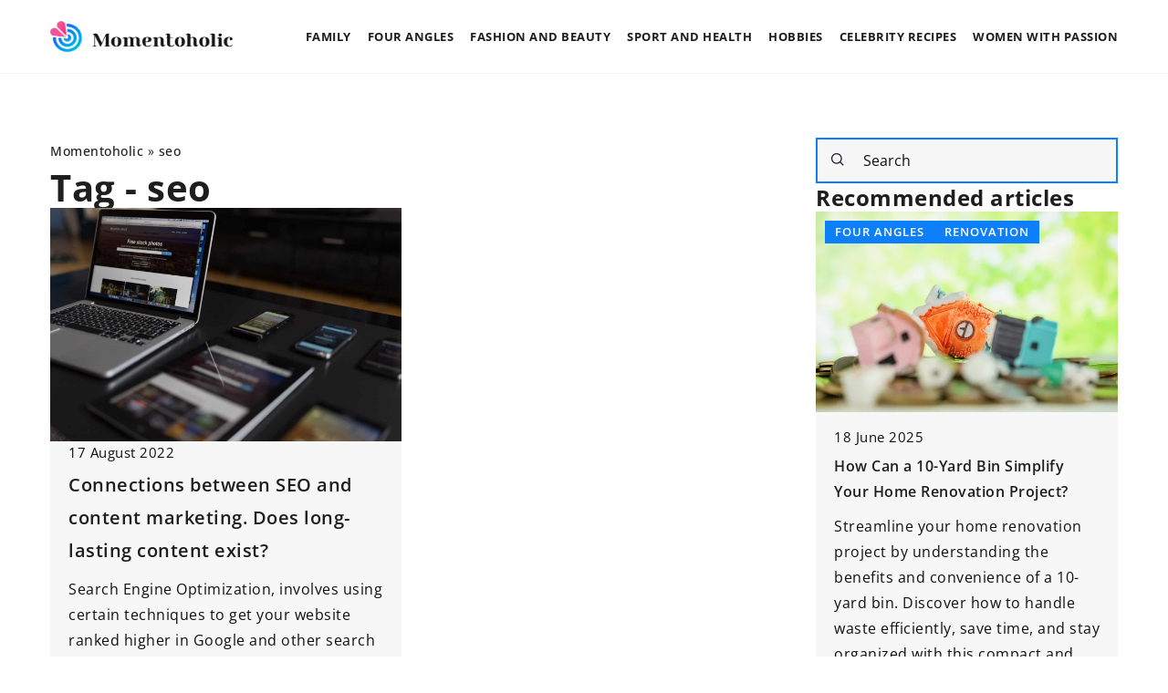

--- FILE ---
content_type: text/html; charset=UTF-8
request_url: https://momentoholic.com/tag/seo/
body_size: 13499
content:
<!DOCTYPE html>
<html lang="en">
<head><meta charset="UTF-8"><script>if(navigator.userAgent.match(/MSIE|Internet Explorer/i)||navigator.userAgent.match(/Trident\/7\..*?rv:11/i)){var href=document.location.href;if(!href.match(/[?&]nowprocket/)){if(href.indexOf("?")==-1){if(href.indexOf("#")==-1){document.location.href=href+"?nowprocket=1"}else{document.location.href=href.replace("#","?nowprocket=1#")}}else{if(href.indexOf("#")==-1){document.location.href=href+"&nowprocket=1"}else{document.location.href=href.replace("#","&nowprocket=1#")}}}}</script><script>(()=>{class RocketLazyLoadScripts{constructor(){this.v="1.2.6",this.triggerEvents=["keydown","mousedown","mousemove","touchmove","touchstart","touchend","wheel"],this.userEventHandler=this.t.bind(this),this.touchStartHandler=this.i.bind(this),this.touchMoveHandler=this.o.bind(this),this.touchEndHandler=this.h.bind(this),this.clickHandler=this.u.bind(this),this.interceptedClicks=[],this.interceptedClickListeners=[],this.l(this),window.addEventListener("pageshow",(t=>{this.persisted=t.persisted,this.everythingLoaded&&this.m()})),this.CSPIssue=sessionStorage.getItem("rocketCSPIssue"),document.addEventListener("securitypolicyviolation",(t=>{this.CSPIssue||"script-src-elem"!==t.violatedDirective||"data"!==t.blockedURI||(this.CSPIssue=!0,sessionStorage.setItem("rocketCSPIssue",!0))})),document.addEventListener("DOMContentLoaded",(()=>{this.k()})),this.delayedScripts={normal:[],async:[],defer:[]},this.trash=[],this.allJQueries=[]}p(t){document.hidden?t.t():(this.triggerEvents.forEach((e=>window.addEventListener(e,t.userEventHandler,{passive:!0}))),window.addEventListener("touchstart",t.touchStartHandler,{passive:!0}),window.addEventListener("mousedown",t.touchStartHandler),document.addEventListener("visibilitychange",t.userEventHandler))}_(){this.triggerEvents.forEach((t=>window.removeEventListener(t,this.userEventHandler,{passive:!0}))),document.removeEventListener("visibilitychange",this.userEventHandler)}i(t){"HTML"!==t.target.tagName&&(window.addEventListener("touchend",this.touchEndHandler),window.addEventListener("mouseup",this.touchEndHandler),window.addEventListener("touchmove",this.touchMoveHandler,{passive:!0}),window.addEventListener("mousemove",this.touchMoveHandler),t.target.addEventListener("click",this.clickHandler),this.L(t.target,!0),this.S(t.target,"onclick","rocket-onclick"),this.C())}o(t){window.removeEventListener("touchend",this.touchEndHandler),window.removeEventListener("mouseup",this.touchEndHandler),window.removeEventListener("touchmove",this.touchMoveHandler,{passive:!0}),window.removeEventListener("mousemove",this.touchMoveHandler),t.target.removeEventListener("click",this.clickHandler),this.L(t.target,!1),this.S(t.target,"rocket-onclick","onclick"),this.M()}h(){window.removeEventListener("touchend",this.touchEndHandler),window.removeEventListener("mouseup",this.touchEndHandler),window.removeEventListener("touchmove",this.touchMoveHandler,{passive:!0}),window.removeEventListener("mousemove",this.touchMoveHandler)}u(t){t.target.removeEventListener("click",this.clickHandler),this.L(t.target,!1),this.S(t.target,"rocket-onclick","onclick"),this.interceptedClicks.push(t),t.preventDefault(),t.stopPropagation(),t.stopImmediatePropagation(),this.M()}O(){window.removeEventListener("touchstart",this.touchStartHandler,{passive:!0}),window.removeEventListener("mousedown",this.touchStartHandler),this.interceptedClicks.forEach((t=>{t.target.dispatchEvent(new MouseEvent("click",{view:t.view,bubbles:!0,cancelable:!0}))}))}l(t){EventTarget.prototype.addEventListenerWPRocketBase=EventTarget.prototype.addEventListener,EventTarget.prototype.addEventListener=function(e,i,o){"click"!==e||t.windowLoaded||i===t.clickHandler||t.interceptedClickListeners.push({target:this,func:i,options:o}),(this||window).addEventListenerWPRocketBase(e,i,o)}}L(t,e){this.interceptedClickListeners.forEach((i=>{i.target===t&&(e?t.removeEventListener("click",i.func,i.options):t.addEventListener("click",i.func,i.options))})),t.parentNode!==document.documentElement&&this.L(t.parentNode,e)}D(){return new Promise((t=>{this.P?this.M=t:t()}))}C(){this.P=!0}M(){this.P=!1}S(t,e,i){t.hasAttribute&&t.hasAttribute(e)&&(event.target.setAttribute(i,event.target.getAttribute(e)),event.target.removeAttribute(e))}t(){this._(this),"loading"===document.readyState?document.addEventListener("DOMContentLoaded",this.R.bind(this)):this.R()}k(){let t=[];document.querySelectorAll("script[type=rocketlazyloadscript][data-rocket-src]").forEach((e=>{let i=e.getAttribute("data-rocket-src");if(i&&!i.startsWith("data:")){0===i.indexOf("//")&&(i=location.protocol+i);try{const o=new URL(i).origin;o!==location.origin&&t.push({src:o,crossOrigin:e.crossOrigin||"module"===e.getAttribute("data-rocket-type")})}catch(t){}}})),t=[...new Map(t.map((t=>[JSON.stringify(t),t]))).values()],this.T(t,"preconnect")}async R(){this.lastBreath=Date.now(),this.j(this),this.F(this),this.I(),this.W(),this.q(),await this.A(this.delayedScripts.normal),await this.A(this.delayedScripts.defer),await this.A(this.delayedScripts.async);try{await this.U(),await this.H(this),await this.J()}catch(t){console.error(t)}window.dispatchEvent(new Event("rocket-allScriptsLoaded")),this.everythingLoaded=!0,this.D().then((()=>{this.O()})),this.N()}W(){document.querySelectorAll("script[type=rocketlazyloadscript]").forEach((t=>{t.hasAttribute("data-rocket-src")?t.hasAttribute("async")&&!1!==t.async?this.delayedScripts.async.push(t):t.hasAttribute("defer")&&!1!==t.defer||"module"===t.getAttribute("data-rocket-type")?this.delayedScripts.defer.push(t):this.delayedScripts.normal.push(t):this.delayedScripts.normal.push(t)}))}async B(t){if(await this.G(),!0!==t.noModule||!("noModule"in HTMLScriptElement.prototype))return new Promise((e=>{let i;function o(){(i||t).setAttribute("data-rocket-status","executed"),e()}try{if(navigator.userAgent.indexOf("Firefox/")>0||""===navigator.vendor||this.CSPIssue)i=document.createElement("script"),[...t.attributes].forEach((t=>{let e=t.nodeName;"type"!==e&&("data-rocket-type"===e&&(e="type"),"data-rocket-src"===e&&(e="src"),i.setAttribute(e,t.nodeValue))})),t.text&&(i.text=t.text),i.hasAttribute("src")?(i.addEventListener("load",o),i.addEventListener("error",(function(){i.setAttribute("data-rocket-status","failed-network"),e()})),setTimeout((()=>{i.isConnected||e()}),1)):(i.text=t.text,o()),t.parentNode.replaceChild(i,t);else{const i=t.getAttribute("data-rocket-type"),s=t.getAttribute("data-rocket-src");i?(t.type=i,t.removeAttribute("data-rocket-type")):t.removeAttribute("type"),t.addEventListener("load",o),t.addEventListener("error",(i=>{this.CSPIssue&&i.target.src.startsWith("data:")?(console.log("WPRocket: data-uri blocked by CSP -> fallback"),t.removeAttribute("src"),this.B(t).then(e)):(t.setAttribute("data-rocket-status","failed-network"),e())})),s?(t.removeAttribute("data-rocket-src"),t.src=s):t.src="data:text/javascript;base64,"+window.btoa(unescape(encodeURIComponent(t.text)))}}catch(i){t.setAttribute("data-rocket-status","failed-transform"),e()}}));t.setAttribute("data-rocket-status","skipped")}async A(t){const e=t.shift();return e&&e.isConnected?(await this.B(e),this.A(t)):Promise.resolve()}q(){this.T([...this.delayedScripts.normal,...this.delayedScripts.defer,...this.delayedScripts.async],"preload")}T(t,e){var i=document.createDocumentFragment();t.forEach((t=>{const o=t.getAttribute&&t.getAttribute("data-rocket-src")||t.src;if(o&&!o.startsWith("data:")){const s=document.createElement("link");s.href=o,s.rel=e,"preconnect"!==e&&(s.as="script"),t.getAttribute&&"module"===t.getAttribute("data-rocket-type")&&(s.crossOrigin=!0),t.crossOrigin&&(s.crossOrigin=t.crossOrigin),t.integrity&&(s.integrity=t.integrity),i.appendChild(s),this.trash.push(s)}})),document.head.appendChild(i)}j(t){let e={};function i(i,o){return e[o].eventsToRewrite.indexOf(i)>=0&&!t.everythingLoaded?"rocket-"+i:i}function o(t,o){!function(t){e[t]||(e[t]={originalFunctions:{add:t.addEventListener,remove:t.removeEventListener},eventsToRewrite:[]},t.addEventListener=function(){arguments[0]=i(arguments[0],t),e[t].originalFunctions.add.apply(t,arguments)},t.removeEventListener=function(){arguments[0]=i(arguments[0],t),e[t].originalFunctions.remove.apply(t,arguments)})}(t),e[t].eventsToRewrite.push(o)}function s(e,i){let o=e[i];e[i]=null,Object.defineProperty(e,i,{get:()=>o||function(){},set(s){t.everythingLoaded?o=s:e["rocket"+i]=o=s}})}o(document,"DOMContentLoaded"),o(window,"DOMContentLoaded"),o(window,"load"),o(window,"pageshow"),o(document,"readystatechange"),s(document,"onreadystatechange"),s(window,"onload"),s(window,"onpageshow");try{Object.defineProperty(document,"readyState",{get:()=>t.rocketReadyState,set(e){t.rocketReadyState=e},configurable:!0}),document.readyState="loading"}catch(t){console.log("WPRocket DJE readyState conflict, bypassing")}}F(t){let e;function i(e){return t.everythingLoaded?e:e.split(" ").map((t=>"load"===t||0===t.indexOf("load.")?"rocket-jquery-load":t)).join(" ")}function o(o){function s(t){const e=o.fn[t];o.fn[t]=o.fn.init.prototype[t]=function(){return this[0]===window&&("string"==typeof arguments[0]||arguments[0]instanceof String?arguments[0]=i(arguments[0]):"object"==typeof arguments[0]&&Object.keys(arguments[0]).forEach((t=>{const e=arguments[0][t];delete arguments[0][t],arguments[0][i(t)]=e}))),e.apply(this,arguments),this}}o&&o.fn&&!t.allJQueries.includes(o)&&(o.fn.ready=o.fn.init.prototype.ready=function(e){return t.domReadyFired?e.bind(document)(o):document.addEventListener("rocket-DOMContentLoaded",(()=>e.bind(document)(o))),o([])},s("on"),s("one"),t.allJQueries.push(o)),e=o}o(window.jQuery),Object.defineProperty(window,"jQuery",{get:()=>e,set(t){o(t)}})}async H(t){const e=document.querySelector("script[data-webpack]");e&&(await async function(){return new Promise((t=>{e.addEventListener("load",t),e.addEventListener("error",t)}))}(),await t.K(),await t.H(t))}async U(){this.domReadyFired=!0;try{document.readyState="interactive"}catch(t){}await this.G(),document.dispatchEvent(new Event("rocket-readystatechange")),await this.G(),document.rocketonreadystatechange&&document.rocketonreadystatechange(),await this.G(),document.dispatchEvent(new Event("rocket-DOMContentLoaded")),await this.G(),window.dispatchEvent(new Event("rocket-DOMContentLoaded"))}async J(){try{document.readyState="complete"}catch(t){}await this.G(),document.dispatchEvent(new Event("rocket-readystatechange")),await this.G(),document.rocketonreadystatechange&&document.rocketonreadystatechange(),await this.G(),window.dispatchEvent(new Event("rocket-load")),await this.G(),window.rocketonload&&window.rocketonload(),await this.G(),this.allJQueries.forEach((t=>t(window).trigger("rocket-jquery-load"))),await this.G();const t=new Event("rocket-pageshow");t.persisted=this.persisted,window.dispatchEvent(t),await this.G(),window.rocketonpageshow&&window.rocketonpageshow({persisted:this.persisted}),this.windowLoaded=!0}m(){document.onreadystatechange&&document.onreadystatechange(),window.onload&&window.onload(),window.onpageshow&&window.onpageshow({persisted:this.persisted})}I(){const t=new Map;document.write=document.writeln=function(e){const i=document.currentScript;i||console.error("WPRocket unable to document.write this: "+e);const o=document.createRange(),s=i.parentElement;let n=t.get(i);void 0===n&&(n=i.nextSibling,t.set(i,n));const c=document.createDocumentFragment();o.setStart(c,0),c.appendChild(o.createContextualFragment(e)),s.insertBefore(c,n)}}async G(){Date.now()-this.lastBreath>45&&(await this.K(),this.lastBreath=Date.now())}async K(){return document.hidden?new Promise((t=>setTimeout(t))):new Promise((t=>requestAnimationFrame(t)))}N(){this.trash.forEach((t=>t.remove()))}static run(){const t=new RocketLazyLoadScripts;t.p(t)}}RocketLazyLoadScripts.run()})();</script>	
	
	<meta name="viewport" content="width=device-width, initial-scale=1">
		<meta name='robots' content='noindex, follow' />

	<!-- This site is optimized with the Yoast SEO plugin v23.4 - https://yoast.com/wordpress/plugins/seo/ -->
	<title>seo Archives - Momentoholic</title>
	<meta property="og:locale" content="en_US" />
	<meta property="og:type" content="article" />
	<meta property="og:title" content="seo Archives - Momentoholic" />
	<meta property="og:url" content="https://momentoholic.com/tag/seo/" />
	<meta property="og:site_name" content="Momentoholic" />
	<meta name="twitter:card" content="summary_large_image" />
	<script type="application/ld+json" class="yoast-schema-graph">{"@context":"https://schema.org","@graph":[{"@type":"CollectionPage","@id":"https://momentoholic.com/tag/seo/","url":"https://momentoholic.com/tag/seo/","name":"seo Archives - Momentoholic","isPartOf":{"@id":"https://momentoholic.com/#website"},"primaryImageOfPage":{"@id":"https://momentoholic.com/tag/seo/#primaryimage"},"image":{"@id":"https://momentoholic.com/tag/seo/#primaryimage"},"thumbnailUrl":"https://momentoholic.com/wp-content/uploads/2022/08/pexels-negative-space-34140-scaled.jpg","inLanguage":"en-US"},{"@type":"ImageObject","inLanguage":"en-US","@id":"https://momentoholic.com/tag/seo/#primaryimage","url":"https://momentoholic.com/wp-content/uploads/2022/08/pexels-negative-space-34140-scaled.jpg","contentUrl":"https://momentoholic.com/wp-content/uploads/2022/08/pexels-negative-space-34140-scaled.jpg","width":1386,"height":924},{"@type":"WebSite","@id":"https://momentoholic.com/#website","url":"https://momentoholic.com/","name":"Momentoholic","description":"","potentialAction":[{"@type":"SearchAction","target":{"@type":"EntryPoint","urlTemplate":"https://momentoholic.com/?s={search_term_string}"},"query-input":{"@type":"PropertyValueSpecification","valueRequired":true,"valueName":"search_term_string"}}],"inLanguage":"en-US"}]}</script>
	<!-- / Yoast SEO plugin. -->


<link rel='dns-prefetch' href='//cdnjs.cloudflare.com' />

<!-- momentoholic.com is managing ads with Advanced Ads 1.54.1 – https://wpadvancedads.com/ --><!--noptimize--><script id="momen-ready">
			window.advanced_ads_ready=function(e,a){a=a||"complete";var d=function(e){return"interactive"===a?"loading"!==e:"complete"===e};d(document.readyState)?e():document.addEventListener("readystatechange",(function(a){d(a.target.readyState)&&e()}),{once:"interactive"===a})},window.advanced_ads_ready_queue=window.advanced_ads_ready_queue||[];		</script>
		<!--/noptimize--><style id='wp-emoji-styles-inline-css' type='text/css'>

	img.wp-smiley, img.emoji {
		display: inline !important;
		border: none !important;
		box-shadow: none !important;
		height: 1em !important;
		width: 1em !important;
		margin: 0 0.07em !important;
		vertical-align: -0.1em !important;
		background: none !important;
		padding: 0 !important;
	}
</style>
<style id='classic-theme-styles-inline-css' type='text/css'>
/*! This file is auto-generated */
.wp-block-button__link{color:#fff;background-color:#32373c;border-radius:9999px;box-shadow:none;text-decoration:none;padding:calc(.667em + 2px) calc(1.333em + 2px);font-size:1.125em}.wp-block-file__button{background:#32373c;color:#fff;text-decoration:none}
</style>
<style id='global-styles-inline-css' type='text/css'>
:root{--wp--preset--aspect-ratio--square: 1;--wp--preset--aspect-ratio--4-3: 4/3;--wp--preset--aspect-ratio--3-4: 3/4;--wp--preset--aspect-ratio--3-2: 3/2;--wp--preset--aspect-ratio--2-3: 2/3;--wp--preset--aspect-ratio--16-9: 16/9;--wp--preset--aspect-ratio--9-16: 9/16;--wp--preset--color--black: #000000;--wp--preset--color--cyan-bluish-gray: #abb8c3;--wp--preset--color--white: #ffffff;--wp--preset--color--pale-pink: #f78da7;--wp--preset--color--vivid-red: #cf2e2e;--wp--preset--color--luminous-vivid-orange: #ff6900;--wp--preset--color--luminous-vivid-amber: #fcb900;--wp--preset--color--light-green-cyan: #7bdcb5;--wp--preset--color--vivid-green-cyan: #00d084;--wp--preset--color--pale-cyan-blue: #8ed1fc;--wp--preset--color--vivid-cyan-blue: #0693e3;--wp--preset--color--vivid-purple: #9b51e0;--wp--preset--gradient--vivid-cyan-blue-to-vivid-purple: linear-gradient(135deg,rgba(6,147,227,1) 0%,rgb(155,81,224) 100%);--wp--preset--gradient--light-green-cyan-to-vivid-green-cyan: linear-gradient(135deg,rgb(122,220,180) 0%,rgb(0,208,130) 100%);--wp--preset--gradient--luminous-vivid-amber-to-luminous-vivid-orange: linear-gradient(135deg,rgba(252,185,0,1) 0%,rgba(255,105,0,1) 100%);--wp--preset--gradient--luminous-vivid-orange-to-vivid-red: linear-gradient(135deg,rgba(255,105,0,1) 0%,rgb(207,46,46) 100%);--wp--preset--gradient--very-light-gray-to-cyan-bluish-gray: linear-gradient(135deg,rgb(238,238,238) 0%,rgb(169,184,195) 100%);--wp--preset--gradient--cool-to-warm-spectrum: linear-gradient(135deg,rgb(74,234,220) 0%,rgb(151,120,209) 20%,rgb(207,42,186) 40%,rgb(238,44,130) 60%,rgb(251,105,98) 80%,rgb(254,248,76) 100%);--wp--preset--gradient--blush-light-purple: linear-gradient(135deg,rgb(255,206,236) 0%,rgb(152,150,240) 100%);--wp--preset--gradient--blush-bordeaux: linear-gradient(135deg,rgb(254,205,165) 0%,rgb(254,45,45) 50%,rgb(107,0,62) 100%);--wp--preset--gradient--luminous-dusk: linear-gradient(135deg,rgb(255,203,112) 0%,rgb(199,81,192) 50%,rgb(65,88,208) 100%);--wp--preset--gradient--pale-ocean: linear-gradient(135deg,rgb(255,245,203) 0%,rgb(182,227,212) 50%,rgb(51,167,181) 100%);--wp--preset--gradient--electric-grass: linear-gradient(135deg,rgb(202,248,128) 0%,rgb(113,206,126) 100%);--wp--preset--gradient--midnight: linear-gradient(135deg,rgb(2,3,129) 0%,rgb(40,116,252) 100%);--wp--preset--font-size--small: 13px;--wp--preset--font-size--medium: 20px;--wp--preset--font-size--large: 36px;--wp--preset--font-size--x-large: 42px;--wp--preset--spacing--20: 0.44rem;--wp--preset--spacing--30: 0.67rem;--wp--preset--spacing--40: 1rem;--wp--preset--spacing--50: 1.5rem;--wp--preset--spacing--60: 2.25rem;--wp--preset--spacing--70: 3.38rem;--wp--preset--spacing--80: 5.06rem;--wp--preset--shadow--natural: 6px 6px 9px rgba(0, 0, 0, 0.2);--wp--preset--shadow--deep: 12px 12px 50px rgba(0, 0, 0, 0.4);--wp--preset--shadow--sharp: 6px 6px 0px rgba(0, 0, 0, 0.2);--wp--preset--shadow--outlined: 6px 6px 0px -3px rgba(255, 255, 255, 1), 6px 6px rgba(0, 0, 0, 1);--wp--preset--shadow--crisp: 6px 6px 0px rgba(0, 0, 0, 1);}:where(.is-layout-flex){gap: 0.5em;}:where(.is-layout-grid){gap: 0.5em;}body .is-layout-flex{display: flex;}.is-layout-flex{flex-wrap: wrap;align-items: center;}.is-layout-flex > :is(*, div){margin: 0;}body .is-layout-grid{display: grid;}.is-layout-grid > :is(*, div){margin: 0;}:where(.wp-block-columns.is-layout-flex){gap: 2em;}:where(.wp-block-columns.is-layout-grid){gap: 2em;}:where(.wp-block-post-template.is-layout-flex){gap: 1.25em;}:where(.wp-block-post-template.is-layout-grid){gap: 1.25em;}.has-black-color{color: var(--wp--preset--color--black) !important;}.has-cyan-bluish-gray-color{color: var(--wp--preset--color--cyan-bluish-gray) !important;}.has-white-color{color: var(--wp--preset--color--white) !important;}.has-pale-pink-color{color: var(--wp--preset--color--pale-pink) !important;}.has-vivid-red-color{color: var(--wp--preset--color--vivid-red) !important;}.has-luminous-vivid-orange-color{color: var(--wp--preset--color--luminous-vivid-orange) !important;}.has-luminous-vivid-amber-color{color: var(--wp--preset--color--luminous-vivid-amber) !important;}.has-light-green-cyan-color{color: var(--wp--preset--color--light-green-cyan) !important;}.has-vivid-green-cyan-color{color: var(--wp--preset--color--vivid-green-cyan) !important;}.has-pale-cyan-blue-color{color: var(--wp--preset--color--pale-cyan-blue) !important;}.has-vivid-cyan-blue-color{color: var(--wp--preset--color--vivid-cyan-blue) !important;}.has-vivid-purple-color{color: var(--wp--preset--color--vivid-purple) !important;}.has-black-background-color{background-color: var(--wp--preset--color--black) !important;}.has-cyan-bluish-gray-background-color{background-color: var(--wp--preset--color--cyan-bluish-gray) !important;}.has-white-background-color{background-color: var(--wp--preset--color--white) !important;}.has-pale-pink-background-color{background-color: var(--wp--preset--color--pale-pink) !important;}.has-vivid-red-background-color{background-color: var(--wp--preset--color--vivid-red) !important;}.has-luminous-vivid-orange-background-color{background-color: var(--wp--preset--color--luminous-vivid-orange) !important;}.has-luminous-vivid-amber-background-color{background-color: var(--wp--preset--color--luminous-vivid-amber) !important;}.has-light-green-cyan-background-color{background-color: var(--wp--preset--color--light-green-cyan) !important;}.has-vivid-green-cyan-background-color{background-color: var(--wp--preset--color--vivid-green-cyan) !important;}.has-pale-cyan-blue-background-color{background-color: var(--wp--preset--color--pale-cyan-blue) !important;}.has-vivid-cyan-blue-background-color{background-color: var(--wp--preset--color--vivid-cyan-blue) !important;}.has-vivid-purple-background-color{background-color: var(--wp--preset--color--vivid-purple) !important;}.has-black-border-color{border-color: var(--wp--preset--color--black) !important;}.has-cyan-bluish-gray-border-color{border-color: var(--wp--preset--color--cyan-bluish-gray) !important;}.has-white-border-color{border-color: var(--wp--preset--color--white) !important;}.has-pale-pink-border-color{border-color: var(--wp--preset--color--pale-pink) !important;}.has-vivid-red-border-color{border-color: var(--wp--preset--color--vivid-red) !important;}.has-luminous-vivid-orange-border-color{border-color: var(--wp--preset--color--luminous-vivid-orange) !important;}.has-luminous-vivid-amber-border-color{border-color: var(--wp--preset--color--luminous-vivid-amber) !important;}.has-light-green-cyan-border-color{border-color: var(--wp--preset--color--light-green-cyan) !important;}.has-vivid-green-cyan-border-color{border-color: var(--wp--preset--color--vivid-green-cyan) !important;}.has-pale-cyan-blue-border-color{border-color: var(--wp--preset--color--pale-cyan-blue) !important;}.has-vivid-cyan-blue-border-color{border-color: var(--wp--preset--color--vivid-cyan-blue) !important;}.has-vivid-purple-border-color{border-color: var(--wp--preset--color--vivid-purple) !important;}.has-vivid-cyan-blue-to-vivid-purple-gradient-background{background: var(--wp--preset--gradient--vivid-cyan-blue-to-vivid-purple) !important;}.has-light-green-cyan-to-vivid-green-cyan-gradient-background{background: var(--wp--preset--gradient--light-green-cyan-to-vivid-green-cyan) !important;}.has-luminous-vivid-amber-to-luminous-vivid-orange-gradient-background{background: var(--wp--preset--gradient--luminous-vivid-amber-to-luminous-vivid-orange) !important;}.has-luminous-vivid-orange-to-vivid-red-gradient-background{background: var(--wp--preset--gradient--luminous-vivid-orange-to-vivid-red) !important;}.has-very-light-gray-to-cyan-bluish-gray-gradient-background{background: var(--wp--preset--gradient--very-light-gray-to-cyan-bluish-gray) !important;}.has-cool-to-warm-spectrum-gradient-background{background: var(--wp--preset--gradient--cool-to-warm-spectrum) !important;}.has-blush-light-purple-gradient-background{background: var(--wp--preset--gradient--blush-light-purple) !important;}.has-blush-bordeaux-gradient-background{background: var(--wp--preset--gradient--blush-bordeaux) !important;}.has-luminous-dusk-gradient-background{background: var(--wp--preset--gradient--luminous-dusk) !important;}.has-pale-ocean-gradient-background{background: var(--wp--preset--gradient--pale-ocean) !important;}.has-electric-grass-gradient-background{background: var(--wp--preset--gradient--electric-grass) !important;}.has-midnight-gradient-background{background: var(--wp--preset--gradient--midnight) !important;}.has-small-font-size{font-size: var(--wp--preset--font-size--small) !important;}.has-medium-font-size{font-size: var(--wp--preset--font-size--medium) !important;}.has-large-font-size{font-size: var(--wp--preset--font-size--large) !important;}.has-x-large-font-size{font-size: var(--wp--preset--font-size--x-large) !important;}
:where(.wp-block-post-template.is-layout-flex){gap: 1.25em;}:where(.wp-block-post-template.is-layout-grid){gap: 1.25em;}
:where(.wp-block-columns.is-layout-flex){gap: 2em;}:where(.wp-block-columns.is-layout-grid){gap: 2em;}
:root :where(.wp-block-pullquote){font-size: 1.5em;line-height: 1.6;}
</style>
<link data-minify="1" rel='stylesheet' id='mainstyle-css' href='https://momentoholic.com/wp-content/cache/min/1/wp-content/themes/knight-theme/style.css?ver=1726409858' type='text/css' media='all' />
<script type="text/javascript" src="https://momentoholic.com/wp-includes/js/jquery/jquery.min.js?ver=3.7.1" id="jquery-core-js"></script>
<script type="text/javascript" src="https://momentoholic.com/wp-includes/js/jquery/jquery-migrate.min.js?ver=3.4.1" id="jquery-migrate-js" data-rocket-defer defer></script>
<script  type="application/ld+json">
        {
          "@context": "https://schema.org",
          "@type": "BreadcrumbList",
          "itemListElement": [{"@type": "ListItem","position": 1,"name": "momentoholic","item": "https://momentoholic.com" },]
        }
        </script>    <style>
    @font-face {font-family: 'Open Sans';font-style: normal;font-weight: 400;src: url('https://momentoholic.com/wp-content/themes/knight-theme/fonts/OpenSans-Regular.ttf');font-display: swap;}
    @font-face {font-family: 'Open Sans';font-style: normal;font-weight: 500;src: url('https://momentoholic.com/wp-content/themes/knight-theme/fonts/OpenSans-Medium.ttf');font-display: swap;}
    @font-face {font-family: 'Open Sans';font-style: normal;font-weight: 600;src: url('https://momentoholic.com/wp-content/themes/knight-theme/fonts/OpenSans-SemiBold.ttf');font-display: swap;}
    @font-face {font-family: 'Open Sans';font-style: normal;font-weight: 700;src: url('https://momentoholic.com/wp-content/themes/knight-theme/fonts/OpenSans-Bold.ttf');font-display: swap;}
    @font-face {font-family: 'Open Sans';font-style: normal;font-weight: 800;src: url('https://momentoholic.com/wp-content/themes/knight-theme/fonts/OpenSans-ExtraBold.ttf');font-display: swap;}
    </style>
<link rel="icon" href="https://momentoholic.com/wp-content/uploads/2020/07/cropped-twojmoment-logo-32x32.png" sizes="32x32" />
<link rel="icon" href="https://momentoholic.com/wp-content/uploads/2020/07/cropped-twojmoment-logo-192x192.png" sizes="192x192" />
<link rel="apple-touch-icon" href="https://momentoholic.com/wp-content/uploads/2020/07/cropped-twojmoment-logo-180x180.png" />
<meta name="msapplication-TileImage" content="https://momentoholic.com/wp-content/uploads/2020/07/cropped-twojmoment-logo-270x270.png" />
		<style type="text/css" id="wp-custom-css">
			#mainnav li {
	    padding: 25px 9px;
}

#mainnav ul li a {
	font-size: 13px;
}		</style>
		<noscript><style id="rocket-lazyload-nojs-css">.rll-youtube-player, [data-lazy-src]{display:none !important;}</style></noscript>

	<!-- Global site tag (gtag.js) - Google Analytics -->
<script type="rocketlazyloadscript" async data-rocket-src="https://www.googletagmanager.com/gtag/js?id=G-2W0G71BGPH"></script>
<script type="rocketlazyloadscript">
  window.dataLayer = window.dataLayer || [];
  function gtag(){dataLayer.push(arguments);}
  gtag('js', new Date());

  gtag('config', 'G-2W0G71BGPH');
</script>

</head>

<body class="archive tag tag-seo tag-968 aa-prefix-momen-">


	<header class="k_header">
		<div class="k_conatiner k-flex-between"> 
			<nav id="mainnav" class="mainnav" role="navigation">
				<div class="menu-main-menu-container"><ul id="menu-main-menu" class="menu"><li id="menu-item-1795" class="menu-item menu-item-type-taxonomy menu-item-object-category menu-item-has-children menu-item-1795"><a href="https://momentoholic.com/category/family/">FAMILY</a>
<ul class="sub-menu">
	<li id="menu-item-1796" class="menu-item menu-item-type-taxonomy menu-item-object-category menu-item-1796"><a href="https://momentoholic.com/category/family/household-finances/">HOUSEHOLD FINANCES</a></li>
	<li id="menu-item-1797" class="menu-item menu-item-type-taxonomy menu-item-object-category menu-item-1797"><a href="https://momentoholic.com/category/family/maternity/">MATERNITY</a></li>
	<li id="menu-item-1798" class="menu-item menu-item-type-taxonomy menu-item-object-category menu-item-1798"><a href="https://momentoholic.com/category/family/relationships/">RELATIONSHIPS</a></li>
	<li id="menu-item-1799" class="menu-item menu-item-type-taxonomy menu-item-object-category menu-item-1799"><a href="https://momentoholic.com/category/family/development/">DEVELOPMENT</a></li>
	<li id="menu-item-1800" class="menu-item menu-item-type-taxonomy menu-item-object-category menu-item-1800"><a href="https://momentoholic.com/category/family/celebrations/">CELEBRATIONS</a></li>
</ul>
</li>
<li id="menu-item-1780" class="menu-item menu-item-type-taxonomy menu-item-object-category menu-item-has-children menu-item-1780"><a href="https://momentoholic.com/category/four-angles/">FOUR ANGLES</a>
<ul class="sub-menu">
	<li id="menu-item-1781" class="menu-item menu-item-type-taxonomy menu-item-object-category menu-item-1781"><a href="https://momentoholic.com/category/four-angles/aranishments/">ARANISHMENTS</a></li>
	<li id="menu-item-1782" class="menu-item menu-item-type-taxonomy menu-item-object-category menu-item-1782"><a href="https://momentoholic.com/category/four-angles/decorations/">DECORATIONS</a></li>
	<li id="menu-item-1783" class="menu-item menu-item-type-taxonomy menu-item-object-category menu-item-1783"><a href="https://momentoholic.com/category/four-angles/garden-and-balcony/">GARDEN AND BALCONY</a></li>
	<li id="menu-item-1784" class="menu-item menu-item-type-taxonomy menu-item-object-category menu-item-1784"><a href="https://momentoholic.com/category/four-angles/renovation/">RENOVATION</a></li>
	<li id="menu-item-1785" class="menu-item menu-item-type-taxonomy menu-item-object-category menu-item-1785"><a href="https://momentoholic.com/category/four-angles/housekeeping/">HOUSEKEEPING</a></li>
	<li id="menu-item-1786" class="menu-item menu-item-type-taxonomy menu-item-object-category menu-item-1786"><a href="https://momentoholic.com/category/four-angles/animals/">ANIMALS</a></li>
</ul>
</li>
<li id="menu-item-1788" class="menu-item menu-item-type-taxonomy menu-item-object-category menu-item-has-children menu-item-1788"><a href="https://momentoholic.com/category/fashion-and-beauty/">FASHION AND BEAUTY</a>
<ul class="sub-menu">
	<li id="menu-item-1789" class="menu-item menu-item-type-taxonomy menu-item-object-category menu-item-1789"><a href="https://momentoholic.com/category/fashion-and-beauty/hairstyles/">HAIRSTYLES</a></li>
	<li id="menu-item-1790" class="menu-item menu-item-type-taxonomy menu-item-object-category menu-item-1790"><a href="https://momentoholic.com/category/fashion-and-beauty/closet/">CLOSET</a></li>
	<li id="menu-item-1791" class="menu-item menu-item-type-taxonomy menu-item-object-category menu-item-1791"><a href="https://momentoholic.com/category/fashion-and-beauty/make-up/">MAKE-UP</a></li>
	<li id="menu-item-1792" class="menu-item menu-item-type-taxonomy menu-item-object-category menu-item-1792"><a href="https://momentoholic.com/category/fashion-and-beauty/beauty-care/">BEAUTY CARE</a></li>
	<li id="menu-item-1793" class="menu-item menu-item-type-taxonomy menu-item-object-category menu-item-1793"><a href="https://momentoholic.com/category/fashion-and-beauty/top-styles/">TOP STYLES</a></li>
</ul>
</li>
<li id="menu-item-1801" class="menu-item menu-item-type-taxonomy menu-item-object-category menu-item-1801"><a href="https://momentoholic.com/category/sport-and-health/">SPORT AND HEALTH</a></li>
<li id="menu-item-1802" class="menu-item menu-item-type-taxonomy menu-item-object-category menu-item-1802"><a href="https://momentoholic.com/category/hobbies/">HOBBIES</a></li>
<li id="menu-item-1794" class="menu-item menu-item-type-taxonomy menu-item-object-category menu-item-1794"><a href="https://momentoholic.com/category/celebrity-recipes/">CELEBRITY RECIPES</a></li>
<li id="menu-item-1787" class="menu-item menu-item-type-taxonomy menu-item-object-category menu-item-1787"><a href="https://momentoholic.com/category/women-with-passion/">WOMEN WITH PASSION</a></li>
</ul></div>			</nav> 
			<div class="k_logo">
								<a href="https://momentoholic.com/">   
					<img width="500" height="87" src="https://momentoholic.com/wp-content/uploads/2023/12/Momentoholic@3x.png" class="logo-main" alt="momentoholic.com">	
				</a>
							</div> 	
			<div class="mobile-menu">
				<div id="btn-menu">
					<svg class="ham hamRotate ham8" viewBox="0 0 100 100" width="80" onclick="this.classList.toggle('active')">
						<path class="line top" d="m 30,33 h 40 c 3.722839,0 7.5,3.126468 7.5,8.578427 0,5.451959 -2.727029,8.421573 -7.5,8.421573 h -20" />
						<path class="line middle"d="m 30,50 h 40" />
						<path class="line bottom" d="m 70,67 h -40 c 0,0 -7.5,-0.802118 -7.5,-8.365747 0,-7.563629 7.5,-8.634253 7.5,-8.634253 h 20" />
					</svg>
				</div>
			</div>
		</div> 
	</header>

<section class="k_post_section k-pt-7 k-pb-7 k-pt-5-m k-pb-5-m">
	<div class="k_conatiner k_conatiner-col">
		
		<div class="k_col-7 k_blog-post-full k-flex k-flex-between k-flex-v-start k-gap-50-30px">
			<div class="k-flex">
					<ul id="breadcrumbs" class="k_breadcrumbs"><li class="item-home"><a class="bread-link bread-home" href="https://momentoholic.com" title="momentoholic">momentoholic</a></li><li class="separator separator-home"> &#187; </li><li data-id="12" class="item-current item-tag-968 item-tag-seo"><strong class="bread-current bread-tag-968 bread-tag-seo">seo</strong></li></ul>					<h1 class="k_page_h1 k-page-title-h1">
						<span class="k_relative">Tag - seo</span>	
					</h1>
			</div>
			
						<div class="k-grid k-grid-2 k-gap-30">
												<div class="k_post-item">
													<div class="k_post-image">
								<a class="k-flex" href="https://momentoholic.com/connections-between-seo-and-content-marketing-does-long-lasting-content-exist/" rel="nofollow"><img width="1386" height="924" src="https://momentoholic.com/wp-content/uploads/2022/08/pexels-negative-space-34140-scaled.jpg" class="attachment-full size-full wp-post-image" alt="Connections between SEO and content marketing. Does long-lasting content exist?" decoding="async" fetchpriority="high" /></a>     
							</div>
												<div class="k_post-content k-flex">
							<div class="k_post-date k-flex k-mb-1"><time>17 August 2022</time></div>
							<div class="k_post-title "><a class="k_weight-semibold" href="https://momentoholic.com/connections-between-seo-and-content-marketing-does-long-lasting-content-exist/"> Connections between SEO and content marketing. Does long-lasting content exist?</a></div>
							<div class="k_post-excerpt k-mt-1 k-second-color k-flex"> <p>Search Engine Optimization, involves using certain techniques to get your website ranked higher in Google and other search engines. One [&hellip;]</p>
</div>
							<div class="k_post-btn k-flex k-mt-1"><a rel="nofollow" href="https://momentoholic.com/connections-between-seo-and-content-marketing-does-long-lasting-content-exist/">READ MORE</a></div>
						</div>
					</div>	
								
			</div>
			
		</div>
		<div class="k_col-3 k-mt-5-m k-flex k-gap-50 k-flex-v-start">

			<div class="k_search-form k-flex">
	<form  class="k-flex" method="get" action="https://momentoholic.com/">
		<input class="k_search-input" type="text" name="s" placeholder="Search" value="">
		<button class="k_search-btn" type="submit" aria-label="Search"></button>
	</form>
</div>

			<div class="k_blog-cat-post k-gap-30 k-flex">
				<div class="k-cat-name k-flex k-third-color k_subtitle-24">Recommended articles</div><div class="k-cat-post-slick k-flex"><div class="k_post-cat-sidebar k-flex k_relative"><div class="k_post-image k-flex k-mb-15"><a class="k-flex" href="https://momentoholic.com/how-can-a-10-yard-bin-simplify-your-home-renovation-project/" rel="nofollow"><img width="626" height="417" src="https://momentoholic.com/wp-content/uploads/2025/06/mini-house-pile-coins-with-green-blur_1150-14853.jpg" class="attachment-full size-full wp-post-image" alt="How Can a 10-Yard Bin Simplify Your Home Renovation Project?" decoding="async" loading="lazy" /></a><div class="k_post-category"><span class="k-color-four-angles">FOUR ANGLES</span><span class="k-color-renovation">RENOVATION</span></div></div><div class="k_post-content"><div class="k_post-date k-mb-1"><time>18 June 2025</time></div><a class="k_post-title" href="https://momentoholic.com/how-can-a-10-yard-bin-simplify-your-home-renovation-project/">How Can a 10-Yard Bin Simplify Your Home Renovation Project?</a><div class="k_post-excerpt k-mt-1 k-second-color"> Streamline your home renovation project by understanding the benefits and convenience of a 10-yard bin. Discover how to handle waste efficiently, save time, and stay organized with this compact and versatile option.</div></div></div><div class="k_post-cat-sidebar k-flex k_relative"><div class="k_post-image k-flex k-mb-15"><a class="k-flex" href="https://momentoholic.com/understanding-the-role-and-impact-of-peptides-in-muscle-development-and-recovery/" rel="nofollow"><img width="626" height="351" src="https://momentoholic.com/wp-content/uploads/2024/07/medium-shot-man-digital-art_23-2151197872.jpg" class="attachment-full size-full wp-post-image" alt="Understanding the role and impact of peptides in muscle development and recovery" decoding="async" loading="lazy" /></a><div class="k_post-category"><span class="k-color-sport-and-health">SPORT AND HEALTH</span></div></div><div class="k_post-content"><div class="k_post-date k-mb-1"><time>1 July 2024</time></div><a class="k_post-title" href="https://momentoholic.com/understanding-the-role-and-impact-of-peptides-in-muscle-development-and-recovery/">Understanding the role and impact of peptides in muscle development and recovery</a><div class="k_post-excerpt k-mt-1 k-second-color"> Delve into the scientific world of peptides and how they contribute to muscle growth and post-workout recovery. Uncover the importance of peptides in fitness and bodybuilding.</div></div></div><div class="k_post-cat-sidebar k-flex k_relative"><div class="k_post-image k-flex k-mb-15"><a class="k-flex" href="https://momentoholic.com/exploring-the-essentials-of-a-successful-residential-move-an-insiders-perspective/" rel="nofollow"><img width="1060" height="706" src="https://momentoholic.com/wp-content/uploads/2023/10/closeup-man-carrying-cardboard-boxes-while-relocating-into-new-apartment_637285-12386.jpg" class="attachment-full size-full wp-post-image" alt="Exploring the essentials of a successful residential move: An insider&#8217;s perspective" decoding="async" loading="lazy" /></a><div class="k_post-category"><span class="k-color-four-angles">FOUR ANGLES</span><span class="k-color-housekeeping">HOUSEKEEPING</span></div></div><div class="k_post-content"><div class="k_post-date k-mb-1"><time>12 October 2023</time></div><a class="k_post-title" href="https://momentoholic.com/exploring-the-essentials-of-a-successful-residential-move-an-insiders-perspective/">Exploring the essentials of a successful residential move: An insider&#8217;s perspective</a><div class="k_post-excerpt k-mt-1 k-second-color"> Delve into insider tips and strategies for handling residential moves with ease. Learn what it takes to prepare, execute, and settle into your new home seamlessly.</div></div></div></div>			</div>
			
				
			
						<div class="k_blog-tags">
				<div class="k_blog-tags-title k-third-color k_subtitle-24">Tags</div>
				<ul class="k-flex">
					<li class="tag_item"><a href="https://momentoholic.com/tag/arranging-a-teenager-s-room/" rel="nofollow" data-tag-count="2">arranging a teenager's room</a></li><li class="tag_item"><a href="https://momentoholic.com/tag/weight-loss/" rel="nofollow" data-tag-count="2">weight loss</a></li><li class="tag_item"><a href="https://momentoholic.com/tag/styling/" rel="nofollow" data-tag-count="2">styling</a></li><li class="tag_item"><a href="https://momentoholic.com/tag/balcony-design/" rel="nofollow" data-tag-count="3">balcony design</a></li><li class="tag_item"><a href="https://momentoholic.com/tag/bathroom-arrangement/" rel="nofollow" data-tag-count="4">bathroom arrangement</a></li><li class="tag_item"><a href="https://momentoholic.com/tag/child-rearing/" rel="nofollow" data-tag-count="3">child rearing</a></li><li class="tag_item"><a href="https://momentoholic.com/tag/skin-care/" rel="nofollow" data-tag-count="5">skin care</a></li><li class="tag_item"><a href="https://momentoholic.com/tag/leather-boots/" rel="nofollow" data-tag-count="2">leather boots</a></li><li class="tag_item"><a href="https://momentoholic.com/tag/accessories-for-dogs/" rel="nofollow" data-tag-count="3">accessories for dogs</a></li><li class="tag_item"><a href="https://momentoholic.com/tag/travel/" rel="nofollow" data-tag-count="2">travel</a></li>				</ul>
			</div>
						
			<div class="k_blog-post-recent k-flex k-sticky">
				<div class="k_blog-post-recent-title k-third-color k_subtitle-24">Latest articles</div>
				<div class="k_recent-post k-flex"><div class="k_recent-item k-flex k-mt-3"><div class="k_post-image"><a class="k-flex" href="https://momentoholic.com/how-does-visiting-a-historical-site-impact-our-understanding-of-history/" rel="nofollow"><img width="626" height="417" src="https://momentoholic.com/wp-content/uploads/2025/12/full-shot-couple-looking-each-other_23-2148656203.jpg" alt="How Does Visiting a Historical Site Impact Our Understanding of History?" loading="lazy"></a></div><div class="k_post-content"><div class="k_post-date"><time>21 December 2025</time></div><a class="k_post-title" href="https://momentoholic.com/how-does-visiting-a-historical-site-impact-our-understanding-of-history/">How Does Visiting a Historical Site Impact Our Understanding of History?</a></div></div><div class="k_recent-item k-flex k-mt-3"><div class="k_post-image"><a class="k-flex" href="https://momentoholic.com/innovative-space-saving-furniture-solutions-for-modern-homes/" rel="nofollow"><img width="626" height="351" src="https://momentoholic.com/wp-content/uploads/2025/12/view-futuristic-bedroom-with-furniture_23-2151152127.jpg" alt="Innovative Space-Saving Furniture Solutions for Modern Homes" loading="lazy"></a></div><div class="k_post-content"><div class="k_post-date"><time>19 December 2025</time></div><a class="k_post-title" href="https://momentoholic.com/innovative-space-saving-furniture-solutions-for-modern-homes/">Innovative Space-Saving Furniture Solutions for Modern Homes</a></div></div><div class="k_recent-item k-flex k-mt-3"><div class="k_post-image"><a class="k-flex" href="https://momentoholic.com/navigating-the-visa-process-for-international-students-in-poland/" rel="nofollow"><img width="626" height="417" src="https://momentoholic.com/wp-content/uploads/2025/12/cheerful-friends-with-tablet-street_23-2147762272.jpg" alt="Navigating the Visa Process for International Students in Poland" loading="lazy"></a></div><div class="k_post-content"><div class="k_post-date"><time>15 December 2025</time></div><a class="k_post-title" href="https://momentoholic.com/navigating-the-visa-process-for-international-students-in-poland/">Navigating the Visa Process for International Students in Poland</a></div></div><div class="k_recent-item k-flex k-mt-3"><div class="k_post-image"><a class="k-flex" href="https://momentoholic.com/empowering-teams-through-effective-scrum-master-practices/" rel="nofollow"><img width="626" height="417" src="https://momentoholic.com/wp-content/uploads/2025/12/medium-shot-people-looking-post-its_23-2149362915.jpg" alt="Empowering Teams Through Effective Scrum Master Practices" loading="lazy"></a></div><div class="k_post-content"><div class="k_post-date"><time>6 December 2025</time></div><a class="k_post-title" href="https://momentoholic.com/empowering-teams-through-effective-scrum-master-practices/">Empowering Teams Through Effective Scrum Master Practices</a></div></div><div class="k_recent-item k-flex k-mt-3"><div class="k_post-image"><a class="k-flex" href="https://momentoholic.com/what-are-the-key-features-to-look-for-in-healthcare-workwear-for-women/" rel="nofollow"><img width="626" height="417" src="https://momentoholic.com/wp-content/uploads/2025/12/young-female-doctor-uniform-isolated_176474-81436.jpg" alt="What Are the Key Features to Look for in Healthcare Workwear for Women?" loading="lazy"></a></div><div class="k_post-content"><div class="k_post-date"><time>4 December 2025</time></div><a class="k_post-title" href="https://momentoholic.com/what-are-the-key-features-to-look-for-in-healthcare-workwear-for-women/">What Are the Key Features to Look for in Healthcare Workwear for Women?</a></div></div><div class="k_recent-item k-flex k-mt-3"><div class="k_post-image"><a class="k-flex" href="https://momentoholic.com/how-can-radiators-enhance-your-homes-energy-efficiency/" rel="nofollow"><img width="626" height="417" src="https://momentoholic.com/wp-content/uploads/2025/12/casual-blond-female-denim-jeans-posing-floor-living-room_613910-8982.jpg" alt="How Can Radiators Enhance Your Home&#8217;s Energy Efficiency?" loading="lazy"></a></div><div class="k_post-content"><div class="k_post-date"><time>2 December 2025</time></div><a class="k_post-title" href="https://momentoholic.com/how-can-radiators-enhance-your-homes-energy-efficiency/">How Can Radiators Enhance Your Home&#8217;s Energy Efficiency?</a></div></div></div>	
			</div>
			
		</div>
		<div class="k_col-10 k-flex" ></div>
	</div> 
</section>





<footer>	
<section id="knight-widget" class="k-mb-5"><div class="k_conatiner k_conatiner-col k-flex-v-start k-gap-50-30"><div class="knight-widget-item k_col-2 k-flex"><div id="text-2" class="knight-widget widget_text">			<div class="textwidget"><div class="k-flex k-mb-2 k-footer-logo"><img width="500" height="87" decoding="async" src="https://momentoholic.com/wp-content/uploads/2023/12/Momentoholic-biale@3x.png" alt="momentoholic.com" /></div>

</div>
		</div></div><div class="knight-widget-item k_col-2 k-flex"><div id="nav_menu-2" class="knight-widget widget_nav_menu"><div class="knight-widget-title">Navigation</div><div class="menu-navigation-container"><ul id="menu-navigation" class="menu"><li id="menu-item-6210" class="menu-item menu-item-type-post_type menu-item-object-page menu-item-6210"><a rel="nofollow" href="https://momentoholic.com/privacy-policy/">Privacy policy</a></li>
<li id="menu-item-6211" class="menu-item menu-item-type-post_type menu-item-object-page menu-item-6211"><a href="https://momentoholic.com/contact/">Contact</a></li>
</ul></div></div></div><div class="knight-widget-item k_col-2 k-flex"><div id="nav_menu-3" class="knight-widget widget_nav_menu"><div class="knight-widget-title">Categories</div><div class="menu-categories-container"><ul id="menu-categories" class="menu"><li id="menu-item-6203" class="menu-item menu-item-type-taxonomy menu-item-object-category menu-item-6203"><a href="https://momentoholic.com/category/four-angles/">FOUR ANGLES</a></li>
<li id="menu-item-6204" class="menu-item menu-item-type-taxonomy menu-item-object-category menu-item-6204"><a href="https://momentoholic.com/category/fashion-and-beauty/">FASHION AND BEAUTY</a></li>
<li id="menu-item-6205" class="menu-item menu-item-type-taxonomy menu-item-object-category menu-item-6205"><a href="https://momentoholic.com/category/family/">FAMILY</a></li>
<li id="menu-item-6206" class="menu-item menu-item-type-taxonomy menu-item-object-category menu-item-6206"><a href="https://momentoholic.com/category/hobbies/">HOBBIES</a></li>
<li id="menu-item-6207" class="menu-item menu-item-type-taxonomy menu-item-object-category menu-item-6207"><a href="https://momentoholic.com/category/sport-and-health/">SPORT AND HEALTH</a></li>
<li id="menu-item-6208" class="menu-item menu-item-type-taxonomy menu-item-object-category menu-item-6208"><a href="https://momentoholic.com/category/celebrity-recipes/">CELEBRITY RECIPES</a></li>
<li id="menu-item-6209" class="menu-item menu-item-type-taxonomy menu-item-object-category menu-item-6209"><a href="https://momentoholic.com/category/women-with-passion/">WOMEN WITH PASSION</a></li>
</ul></div></div></div><div class="knight-widget-item k_col-33 k-flex"><div class="knight-widget-title">Popular articles</div><div class="k_recent-post k-flex"><div class="k_recent-item k-flex k-mt-3"><div class="k_post-image"><a class="k-flex" href="https://momentoholic.com/the-most-fashionable-bob-hairstyles-find-the-perfect-fit-for-you/" rel="nofollow"><img width="1299" height="924" src="https://momentoholic.com/wp-content/uploads/2021/06/AdobeStock_187931265-scaled.jpeg" alt="The most fashionable bob hairstyles &#8211; find the perfect fit for you" loading="lazy"></a></div><div class="k_post-content"><div class="k_post-date"><time>22 June 2021</time></div><a class="k_post-title" href="https://momentoholic.com/the-most-fashionable-bob-hairstyles-find-the-perfect-fit-for-you/">The most fashionable bob hairstyles &#8211; find the perfect fit for you</a></div></div><div class="k_recent-item k-flex k-mt-3"><div class="k_post-image"><a class="k-flex" href="https://momentoholic.com/himalayan-pink-salt-the-health-benefits-you-need-to-know/" rel="nofollow"><img width="1232" height="924" src="https://momentoholic.com/wp-content/uploads/2022/08/anastasia-zhenina-CYreeF3f7CY-unsplash.jpg" alt="Himalayan Pink Salt &#8211; The Health Benefits You Need to Know" loading="lazy"></a></div><div class="k_post-content"><div class="k_post-date"><time>22 August 2022</time></div><a class="k_post-title" href="https://momentoholic.com/himalayan-pink-salt-the-health-benefits-you-need-to-know/">Himalayan Pink Salt &#8211; The Health Benefits You Need to Know</a></div></div></div></div></div></section><section id="knight-after-widget"><div class="k_conatiner"><div id="text-3" class="knight-widget widget_text">			<div class="textwidget"><p class="k-color-a7a k_subtitle-14">momentoholic.com © 2023. All rights reserved.</p>
<p class="k-color-a7a k_subtitle-14">We use cookies on our website. Using the website without changing the cookie settings means that they will be placed on your terminal equipment. You can change the settings at any time. More details on the <a href="https://momentoholic.com/privacy-policy/" rel="nofollow">Privacy Policy</a> page.</p>
</div>
		</div></div></section>
</footer>


        
    <script data-minify="1" type="text/javascript" src="https://momentoholic.com/wp-content/cache/min/1/ajax/libs/jquery-validate/1.19.0/jquery.validate.min.js?ver=1726409859" data-rocket-defer defer></script>
    <script type="rocketlazyloadscript" data-rocket-type="text/javascript">
     jQuery(document).ready(function($) {
        $('#commentform').validate({
            rules: {
                author: {
                    required: true,
                    minlength: 2
                },

                email: {
                    required: true,
                    email: true
                },

                comment: {
                    required: true,
                    minlength: 20
                }
                
            },

            messages: {
                author: "Please enter your name.",
                email: "Please enter your email address.",
                comment: "Please enter a comment."
                
            },

            errorElement: "div",
            errorPlacement: function(error, element) {
                element.after(error);
            }

        });
    });    
    </script>
    <script data-minify="1" type="text/javascript" src="https://momentoholic.com/wp-content/cache/min/1/wp-content/themes/knight-theme/js/knight-script.js?ver=1726409859" id="scripts-js"></script>
<script type="text/javascript" src="https://momentoholic.com/wp-content/themes/knight-theme/js/slick.min.js?ver=1.0" id="slick-js" data-rocket-defer defer></script>
<script data-minify="1" type="text/javascript" src="https://momentoholic.com/wp-content/cache/min/1/ajax/libs/jquery-autocomplete/1.0.7/jquery.auto-complete.min.js?ver=1726409859" id="jquery-auto-complete-js" data-rocket-defer defer></script>
<script type="text/javascript" id="global-js-extra">
/* <![CDATA[ */
var global = {"ajax":"https:\/\/momentoholic.com\/wp-admin\/admin-ajax.php"};
/* ]]> */
</script>
<script data-minify="1" type="text/javascript" src="https://momentoholic.com/wp-content/cache/min/1/wp-content/themes/knight-theme/js/global.js?ver=1726409859" id="global-js" data-rocket-defer defer></script>
<!--noptimize--><script type="rocketlazyloadscript">!function(){window.advanced_ads_ready_queue=window.advanced_ads_ready_queue||[],advanced_ads_ready_queue.push=window.advanced_ads_ready;for(var d=0,a=advanced_ads_ready_queue.length;d<a;d++)advanced_ads_ready(advanced_ads_ready_queue[d])}();</script><!--/noptimize--><script>window.lazyLoadOptions={elements_selector:"iframe[data-lazy-src]",data_src:"lazy-src",data_srcset:"lazy-srcset",data_sizes:"lazy-sizes",class_loading:"lazyloading",class_loaded:"lazyloaded",threshold:300,callback_loaded:function(element){if(element.tagName==="IFRAME"&&element.dataset.rocketLazyload=="fitvidscompatible"){if(element.classList.contains("lazyloaded")){if(typeof window.jQuery!="undefined"){if(jQuery.fn.fitVids){jQuery(element).parent().fitVids()}}}}}};window.addEventListener('LazyLoad::Initialized',function(e){var lazyLoadInstance=e.detail.instance;if(window.MutationObserver){var observer=new MutationObserver(function(mutations){var image_count=0;var iframe_count=0;var rocketlazy_count=0;mutations.forEach(function(mutation){for(var i=0;i<mutation.addedNodes.length;i++){if(typeof mutation.addedNodes[i].getElementsByTagName!=='function'){continue}
if(typeof mutation.addedNodes[i].getElementsByClassName!=='function'){continue}
images=mutation.addedNodes[i].getElementsByTagName('img');is_image=mutation.addedNodes[i].tagName=="IMG";iframes=mutation.addedNodes[i].getElementsByTagName('iframe');is_iframe=mutation.addedNodes[i].tagName=="IFRAME";rocket_lazy=mutation.addedNodes[i].getElementsByClassName('rocket-lazyload');image_count+=images.length;iframe_count+=iframes.length;rocketlazy_count+=rocket_lazy.length;if(is_image){image_count+=1}
if(is_iframe){iframe_count+=1}}});if(image_count>0||iframe_count>0||rocketlazy_count>0){lazyLoadInstance.update()}});var b=document.getElementsByTagName("body")[0];var config={childList:!0,subtree:!0};observer.observe(b,config)}},!1)</script><script data-no-minify="1" async src="https://momentoholic.com/wp-content/plugins/wp-rocket/assets/js/lazyload/17.8.3/lazyload.min.js"></script><script>var rocket_beacon_data = {"ajax_url":"https:\/\/momentoholic.com\/wp-admin\/admin-ajax.php","nonce":"b20130ce1b","url":"https:\/\/momentoholic.com\/tag\/seo","is_mobile":false,"width_threshold":1600,"height_threshold":700,"delay":500,"debug":null,"status":{"atf":true},"elements":"img, video, picture, p, main, div, li, svg, section, header, span"}</script><script data-name="wpr-wpr-beacon" src='https://momentoholic.com/wp-content/plugins/wp-rocket/assets/js/wpr-beacon.min.js' async></script><script defer src="https://static.cloudflareinsights.com/beacon.min.js/vcd15cbe7772f49c399c6a5babf22c1241717689176015" integrity="sha512-ZpsOmlRQV6y907TI0dKBHq9Md29nnaEIPlkf84rnaERnq6zvWvPUqr2ft8M1aS28oN72PdrCzSjY4U6VaAw1EQ==" data-cf-beacon='{"version":"2024.11.0","token":"0c17a1eadf6a4ea68974df1e9a372fdf","r":1,"server_timing":{"name":{"cfCacheStatus":true,"cfEdge":true,"cfExtPri":true,"cfL4":true,"cfOrigin":true,"cfSpeedBrain":true},"location_startswith":null}}' crossorigin="anonymous"></script>
</body>
</html>

<!-- This website is like a Rocket, isn't it? Performance optimized by WP Rocket. Learn more: https://wp-rocket.me - Debug: cached@1768800064 -->